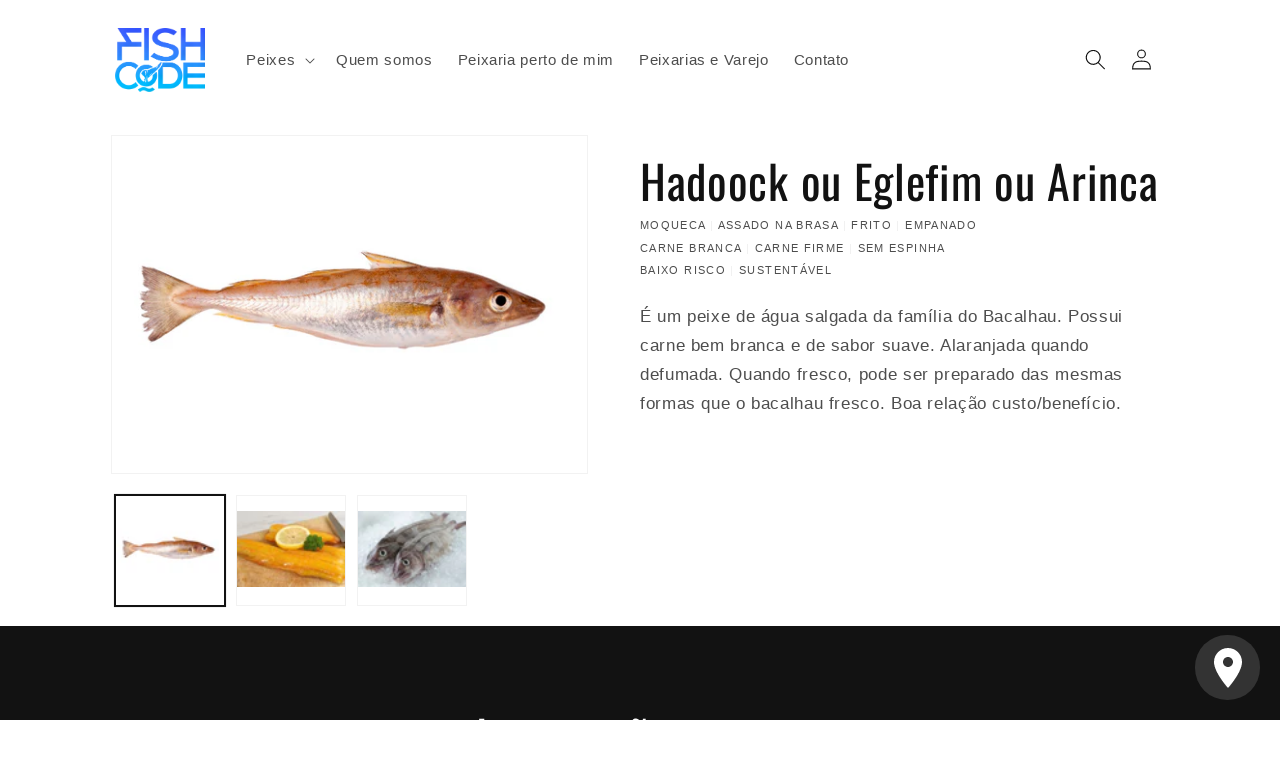

--- FILE ---
content_type: text/html; charset=utf-8
request_url: https://www.google.com/recaptcha/api2/aframe
body_size: 269
content:
<!DOCTYPE HTML><html><head><meta http-equiv="content-type" content="text/html; charset=UTF-8"></head><body><script nonce="mjMHPB22CQenzFKSIVGV-g">/** Anti-fraud and anti-abuse applications only. See google.com/recaptcha */ try{var clients={'sodar':'https://pagead2.googlesyndication.com/pagead/sodar?'};window.addEventListener("message",function(a){try{if(a.source===window.parent){var b=JSON.parse(a.data);var c=clients[b['id']];if(c){var d=document.createElement('img');d.src=c+b['params']+'&rc='+(localStorage.getItem("rc::a")?sessionStorage.getItem("rc::b"):"");window.document.body.appendChild(d);sessionStorage.setItem("rc::e",parseInt(sessionStorage.getItem("rc::e")||0)+1);localStorage.setItem("rc::h",'1769422768406');}}}catch(b){}});window.parent.postMessage("_grecaptcha_ready", "*");}catch(b){}</script></body></html>

--- FILE ---
content_type: application/javascript
request_url: https://sl.storeify.app/js/stores/fishcode.myshopify.com/storeifyapps-storelocator-form-params.js?v=1746209100
body_size: 4518
content:
var storeify_storelocator_form = "[base64]";

--- FILE ---
content_type: text/javascript; charset=utf-8
request_url: https://fishcode.com.br/products/hadoock-ou-eglefim-ou-arinca.js
body_size: 497
content:
{"id":7103747719226,"title":"Hadoock ou Eglefim ou Arinca","handle":"hadoock-ou-eglefim-ou-arinca","description":"\u003cspan data-mce-fragment=\"1\"\u003eÉ um peixe de água salgada da família do Bacalhau. Possui carne bem branca e de sabor suave. Alaranjada quando defumada. Quando fresco, pode ser preparado das mesmas formas que o bacalhau fresco. Boa relação custo\/benefício.\u003c\/span\u003e","published_at":"2023-09-11T11:19:15-03:00","created_at":"2023-09-11T11:19:15-03:00","vendor":"fishcode","type":"","tags":["Ambiente: Água salgada","Aquicultura: Não","Cor da carne: Carne branca","Espinha: Sem espinha","Frutos do mar: Nao","Genéricos: Litoral Brasileiro","Recomendado para crianças: Sim","Risco de extinção: Baixo risco","Textura da carne: Carne firme","Tipo de pesca: sustentável","Tipo de preparo: Assada na brasa","Tipo de preparo: Empanado","Tipo de preparo: Frito","Tipo de preparo: Moqueca","todos os peixes"],"price":0,"price_min":0,"price_max":0,"available":true,"price_varies":false,"compare_at_price":null,"compare_at_price_min":0,"compare_at_price_max":0,"compare_at_price_varies":false,"variants":[{"id":40043235967034,"title":"Default Title","option1":"Default Title","option2":null,"option3":null,"sku":"","requires_shipping":false,"taxable":false,"featured_image":null,"available":true,"name":"Hadoock ou Eglefim ou Arinca","public_title":null,"options":["Default Title"],"price":0,"weight":0,"compare_at_price":null,"inventory_management":null,"barcode":"","requires_selling_plan":false,"selling_plan_allocations":[]}],"images":["\/\/cdn.shopify.com\/s\/files\/1\/0550\/3146\/3994\/files\/haddock_2.png?v=1700763056","\/\/cdn.shopify.com\/s\/files\/1\/0550\/3146\/3994\/files\/haddock_3.png?v=1700763056","\/\/cdn.shopify.com\/s\/files\/1\/0550\/3146\/3994\/files\/haddock.png?v=1700763056"],"featured_image":"\/\/cdn.shopify.com\/s\/files\/1\/0550\/3146\/3994\/files\/haddock_2.png?v=1700763056","options":[{"name":"Title","position":1,"values":["Default Title"]}],"url":"\/products\/hadoock-ou-eglefim-ou-arinca","media":[{"alt":null,"id":21602316648506,"position":1,"preview_image":{"aspect_ratio":1.414,"height":519,"width":734,"src":"https:\/\/cdn.shopify.com\/s\/files\/1\/0550\/3146\/3994\/files\/haddock_2.png?v=1700763056"},"aspect_ratio":1.414,"height":519,"media_type":"image","src":"https:\/\/cdn.shopify.com\/s\/files\/1\/0550\/3146\/3994\/files\/haddock_2.png?v=1700763056","width":734},{"alt":null,"id":21602316681274,"position":2,"preview_image":{"aspect_ratio":1.414,"height":519,"width":734,"src":"https:\/\/cdn.shopify.com\/s\/files\/1\/0550\/3146\/3994\/files\/haddock_3.png?v=1700763056"},"aspect_ratio":1.414,"height":519,"media_type":"image","src":"https:\/\/cdn.shopify.com\/s\/files\/1\/0550\/3146\/3994\/files\/haddock_3.png?v=1700763056","width":734},{"alt":null,"id":21602316714042,"position":3,"preview_image":{"aspect_ratio":1.414,"height":519,"width":734,"src":"https:\/\/cdn.shopify.com\/s\/files\/1\/0550\/3146\/3994\/files\/haddock.png?v=1700763056"},"aspect_ratio":1.414,"height":519,"media_type":"image","src":"https:\/\/cdn.shopify.com\/s\/files\/1\/0550\/3146\/3994\/files\/haddock.png?v=1700763056","width":734}],"requires_selling_plan":false,"selling_plan_groups":[]}